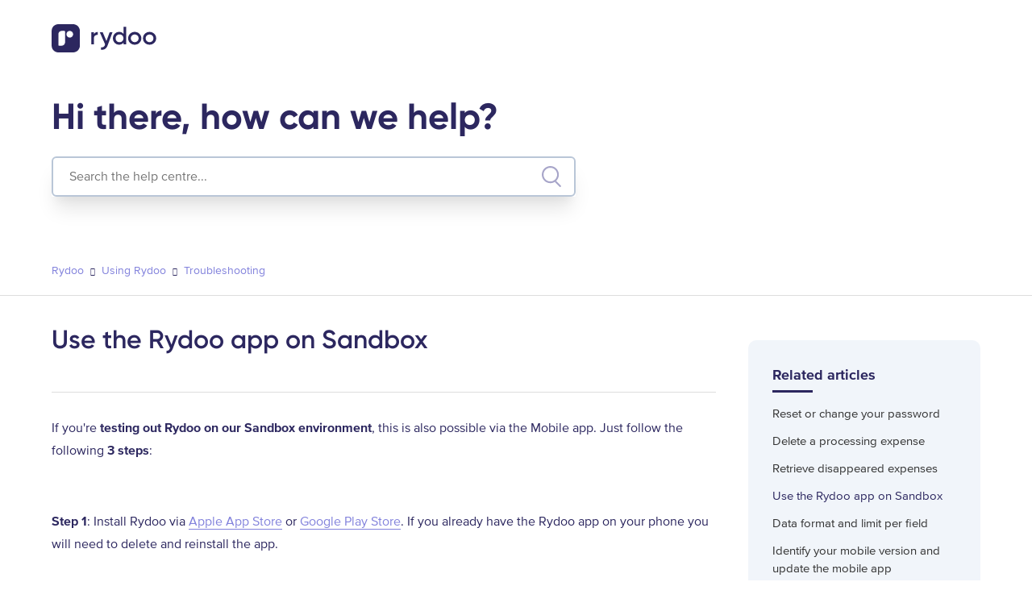

--- FILE ---
content_type: text/html; charset=utf-8
request_url: https://help.rydoo.com/hc/en-be/articles/8467440063132-Use-the-Rydoo-app-on-Sandbox
body_size: 7786
content:
<!DOCTYPE html>
<html dir="ltr" lang="en-BE">
<head>
  <meta charset="utf-8" />
  <!-- v26823 -->


  <title>Use the Rydoo app on Sandbox &ndash; Rydoo</title>

  

  <meta name="description" content="If you're testing out Rydoo on our Sandbox environment, this is also possible via the Mobile app. Just follow the following 3 steps:     ..." /><meta property="og:image" content="https://help.rydoo.com/hc/theming_assets/01HZPJ87EMWAJBA1VZKC3ZRPK0" />
<meta property="og:type" content="website" />
<meta property="og:site_name" content="Rydoo" />
<meta property="og:title" content="Use the Rydoo app on Sandbox" />
<meta property="og:description" content="If you're testing out Rydoo on our Sandbox environment, this is also possible via the Mobile app. Just follow the following 3 steps:


 


Step 1: Install Rydoo via Apple App Store or Google Play S..." />
<meta property="og:url" content="https://help.rydoo.com/hc/en-be/articles/8467440063132-Use-the-Rydoo-app-on-Sandbox" />
<link rel="canonical" href="https://help.rydoo.com/hc/en-be/articles/8467440063132-Use-the-Rydoo-app-on-Sandbox">
<link rel="alternate" hreflang="en-be" href="https://help.rydoo.com/hc/en-be/articles/8467440063132-Use-the-Rydoo-app-on-Sandbox">
<link rel="alternate" hreflang="x-default" href="https://help.rydoo.com/hc/en-be/articles/8467440063132-Use-the-Rydoo-app-on-Sandbox">

  <link rel="stylesheet" href="//static.zdassets.com/hc/assets/application-f34d73e002337ab267a13449ad9d7955.css" media="all" id="stylesheet" />
  <link rel="stylesheet" type="text/css" href="/hc/theming_assets/16677354/8014064676124/style.css?digest=20328920172828">

  <link rel="icon" type="image/x-icon" href="/hc/theming_assets/01HZPJ87KANQQ8PYW2Z88P3DRA">

    

  <!--
* Name: Obscu
* Version: 4.0.6
* Author: Grow Shine Services Pvt. Ltd.
* Download From: https://themes.grow-shine.com/ OR https://www.customersupporttheme.com
* Corporate Website : https://www.grow-shine.com
* License: You must have a valid license purchased only from customersupporttheme.com in order to legally use the theme for your project.
* Copyright: © 2016 - 2023 Grow Shine Services Pvt. Ltd. All Rights Reserved.
-->

<meta charset="utf-8">
<meta http-equiv="X-UA-Compatible" content="IE=edge,chrome=1">
<meta name="viewport" content="width=device-width, initial-scale=1.0">
<meta content="width=device-width, initial-scale=1.0" name="viewport" />


<link href="https://fonts.googleapis.com/css?family=Open+Sans:300,400,600,700,800" rel="stylesheet">
<link href="https://fonts.googleapis.com/css2?family=Roboto+Slab:wght@300;400;500;600;700&family=Roboto:wght@100;300;400;500;700&display=swap" rel="stylesheet">
<link href="https://fonts.googleapis.com/css2?family=Inter:wght@100;200;300;400;500;600;700;800&family=Jost:wght@100;300;400;500;600;700&family=Lato:wght@100;300;400;700;900&display=swap" rel="stylesheet">



<link rel="stylesheet" href="https://use.fontawesome.com/releases/v6.2.1/css/all.css">
<script src="https://kit.fontawesome.com/bfc862380e.js"></script>


<link rel="stylesheet" href="https://cdn.lineicons.com/4.0/lineicons.css">


<!-- HTML5 Shim and Respond.js IE8 support of HTML5 elements and media queries -->
<!-- WARNING: Respond.js doesn't work if you view the page via file:-->
<!--[if lt IE 9]>
<script src="https://oss.maxcdn.com/html5shiv/3.7.2/html5shiv.min.js"></script>
<script src="https://oss.maxcdn.com/respond/1.4.2/respond.min.js"></script>
<![endif]-->


<script src="https://cdnjs.cloudflare.com/ajax/libs/jquery/3.6.3/jquery.min.js"></script>



<script type="text/javascript">

  
  $(document).ready(function() {
    
    

    $('#YOUR_CAT_ID .category-icon').append('<i class="lni lni-library"></i>');

    $('#YOUR_CAT_ID .category-icon').append('<i class="lni lni-play"></i>');

    $('#YOUR_CAT_ID .category-icon').append('<i class="lni lni-cog"></i>');

    $('#YOUR_CAT_ID .category-icon').append('<i class="lni lni-question-circle"></i>');

  });

</script>

<!-- disabled Raffle search below
<script>
    (function () {
        window.addEventListener("load", () => {
            const form = document.getElementsByClassName("search-full")[0];
            const children = form.children;
            Array.from(children).forEach((child) => child.remove());
            form.style.boxShadow = "none";

            let targetNode = document.createElement("div");
            targetNode.setAttribute("id", "raffle-target");
            targetNode.style.height = "3rem";
            targetNode.style.width = "100%";
            targetNode.style.position = "relative";
            form.append(targetNode);

            var el = document.createElement("script");
            el.setAttribute("src", "https://cdn.raffle.ai/search/index.js");
            el.setAttribute("id", "raffle-sdk");
            el.setAttribute("defer", "");
            el.setAttribute("data-uid", "1ed1657d-eb29-4786-b915-0962dd1462ca");
            document.head.appendChild(el);
        });
    })();
</script>
-->
  
</head>
<body class="">
  
  
  

  <a class="skip-navigation" tabindex="1" href="#main-content">Skip to main content</a>




<header class="hc_header  ">
   <div class="header cd-header ">
     
      <div class="logo">
         <a title="Home" href="/hc/en-be">
           <img src="/hc/theming_assets/01HZPJ87EMWAJBA1VZKC3ZRPK0" alt="Rydoo Help Centre home page">
           
         </a>
      </div>
      <div class="nav-wrapper">
         <button class="menu-button" aria-controls="user-nav" aria-expanded="false" aria-label="Toggle navigation menu">
            <svg xmlns="http://www.w3.org/2000/svg" width="16" height="16" focusable="false" viewBox="0 0 16 16" class="icon-menu">
               <path fill="none" stroke="currentColor" stroke-linecap="round" d="M1.5 3.5h13m-13 4h13m-13 4h13"/>
            </svg>
         </button>
         <nav class="user-nav" id="user-nav">

            
            
            <a href="https://www.rydoo.com/">Back to website</a>
            

            
            

            
            <a class="submit-a-request" href="/hc/en-be/requests/new">Submit a request</a>

         </nav>
         
         
         
      </div>
   </div>
</header>


  <main role="main">
    
<section id="main-content" class="hero pages--hero  ">
  <div class="container ">
  <div class="hero-inner ">
    <h2 class="visibility-hidden">Search</h2>
    <h1 class="welcome_text">Hi there, how can we help?</h1>
    
    <form role="search" class="search search-full" data-search="" data-instant="true" autocomplete="off" action="/hc/en-be/search" accept-charset="UTF-8" method="get"><input type="hidden" name="utf8" value="&#x2713;" autocomplete="off" /><input type="search" name="query" id="query" placeholder="Search the help centre..." autocomplete="off" aria-label="Search the help centre..." />
<input type="submit" name="commit" value="Search" /></form>
  </div>
  </div>
</section>


<section class="breadcrumbs__block">
  <div class="container ">
    <nav class="sub-nav">
      <ol class="breadcrumbs">
  
    <li title="Rydoo">
      
        <a href="/hc/en-be">Rydoo</a>
      
    </li>
  
    <li title="Using Rydoo">
      
        <a href="/hc/en-be/categories/8079555792924-Using-Rydoo">Using Rydoo</a>
      
    </li>
  
    <li title="Troubleshooting">
      
        <a href="/hc/en-be/sections/8145036123292-Troubleshooting">Troubleshooting</a>
      
    </li>
  
</ol>

    </nav>
  </div>
</section>

<div class="container ">
  <div class="article-container" id="article-container">
    
    <aside class="article-sidebar" aria-labelledby="section-articles-title">
        
        <div class="collapsible-sidebar">
          <button type="button" class="collapsible-sidebar-toggle" aria-labelledby="section-articles-title" aria-expanded="false">
            <svg xmlns="http://www.w3.org/2000/svg" width="20" height="20" focusable="false" viewBox="0 0 12 12" aria-hidden="true" class="collapsible-sidebar-toggle-icon chevron-icon">
              <path fill="none" stroke="currentColor" stroke-linecap="round" d="M3 4.5l2.6 2.6c.2.2.5.2.7 0L9 4.5"/>
            </svg>
            <svg xmlns="http://www.w3.org/2000/svg" width="20" height="20" focusable="false" viewBox="0 0 12 12" aria-hidden="true" class="collapsible-sidebar-toggle-icon x-icon">
              <path stroke="currentColor" stroke-linecap="round" d="M3 9l6-6m0 6L3 3"/>
            </svg>
          </button>
          <span id="section-articles-title" class="collapsible-sidebar-title sidenav-title">
            Related articles
          </span>
          <div class="collapsible-sidebar-body">
            <ul class="mb-0">
              
                <li>
                  <a href="/hc/en-be/articles/8192558450332-Reset-or-change-your-password" class="sidenav-item ">Reset or change your password</a>
                </li>
              
                <li>
                  <a href="/hc/en-be/articles/8192815296284-Delete-a-processing-expense" class="sidenav-item ">Delete a processing expense</a>
                </li>
              
                <li>
                  <a href="/hc/en-be/articles/8498225634460-Retrieve-disappeared-expenses" class="sidenav-item ">Retrieve disappeared expenses</a>
                </li>
              
                <li>
                  <a href="/hc/en-be/articles/8467440063132-Use-the-Rydoo-app-on-Sandbox" class="sidenav-item current-article">Use the Rydoo app on Sandbox</a>
                </li>
              
                <li>
                  <a href="/hc/en-be/articles/8192557243932-Data-format-and-limit-per-field" class="sidenav-item ">Data format and limit per field</a>
                </li>
              
                <li>
                  <a href="/hc/en-be/articles/8467282523676-Identify-your-mobile-version-and-update-the-mobile-app" class="sidenav-item ">Identify your mobile version and update the mobile app</a>
                </li>
              
                <li>
                  <a href="/hc/en-be/articles/9460513283356-Mileage-calculation-seems-wrong" class="sidenav-item ">Mileage calculation seems wrong</a>
                </li>
              
                <li>
                  <a href="/hc/en-be/articles/8192613494172-Error-The-mentioned-user-s-full-name-is-not-valid" class="sidenav-item ">Error: ”The mentioned user’s full name is not valid”</a>
                </li>
              
                <li>
                  <a href="/hc/en-be/articles/8192614278812-Error-Maximum-20-splits" class="sidenav-item ">Error: “Maximum 20 splits”</a>
                </li>
              
                <li>
                  <a href="/hc/en-be/articles/8192810224412-Error-Invalid-certificate" class="sidenav-item ">Error: “Invalid certificate”</a>
                </li>
              
            </ul>
            
              <a href="/hc/en-be/sections/8145036123292-Troubleshooting" class="article-sidebar-item">See more</a>
            
          </div>
        </div>
        
        <div class="article-relatives">
            
            

            
            
       </div>
    </aside>


    <article id="main-content" class="article ">
      <header class="article-header">
        <h1 title="Use the Rydoo app on Sandbox" class="article-title">
          Use the Rydoo app on Sandbox
          
        </h1>

        <div class="article-author">
          
          <div class="article-meta">
            

            <ul class="meta-group">
              
                <li class="meta-data"><time datetime="2025-05-12T15:02:17Z" title="2025-05-12T15:02:17Z" data-datetime="relative">12 May 2025 15:02</time></li>
                <li class="meta-data">Updated</li>
              
            </ul>
          </div>
        </div>

        
        
      </header>

      <section class="article-info">
        <div class="article-content">
          
          <div class="article-body"><div class="intercom-interblocks-paragraph no-margin intercom-interblocks-align-left">
<p>If you're <strong>testing out Rydoo on our Sandbox environment</strong>, this is also possible via the Mobile app. Just follow the following <strong>3 steps</strong>:</p>
</div>
<div class="intercom-interblocks-paragraph no-margin intercom-interblocks-align-left">
<p> </p>
</div>
<div class="intercom-interblocks-paragraph no-margin intercom-interblocks-align-left">
<p><strong>Step 1</strong>: Install Rydoo via <a href="https://itunes.apple.com/us/app/rydoo-expense/id512207629?mt=8" target="_blank" rel="nofollow noopener noreferrer">Apple App Store</a> or <a href="https://play.google.com/store/apps/details?id=com.cardwise.xpenditure&amp;hl=en" target="_blank" rel="nofollow noopener noreferrer">Google Play Store</a>. If you already have the Rydoo app on your phone you will need to delete and reinstall the app.</p>
</div>
<div class="intercom-interblocks-paragraph no-margin intercom-interblocks-align-left">
<p> </p>
</div>
<div class="intercom-interblocks-paragraph no-margin intercom-interblocks-align-left">
<p><strong>Step 2: </strong>While logging in you need to provide +sandbox at the end of your account's email address in order to connect the app to our Sandbox environment.</p>
</div>
<p class="wysiwyg-text-align-center"><img src="/hc/article_attachments/20027764944796" alt="img_4e4309b3e21c-1.jpeg" width="371" height="454"></p>
<div class="intercom-interblocks-paragraph no-margin intercom-interblocks-align-left">
<p><strong>Step 3:</strong> Continue with the log in process by providing your password you use to log in on <a href="https://sandbox-accounts.rydoo.com/" target="_blank" rel="nofollow noopener noreferrer">https://sandbox-accounts.rydoo.com/</a>.</p>
</div>
<div class="intercom-interblocks-paragraph no-margin intercom-interblocks-align-left">
<p> </p>
</div>
<div class="intercom-interblocks-subheading intercom-interblocks-align-left">
<p id="h_e8b80dda72"><strong>NOTE: </strong>This process can only be done once and will lock the app to a specific environment. If you like to switch back to the production environment, you need to delete and reinstall the app. </p>
</div></div>

          <div class="article-attachments">
            <ul class="attachments">
              
            </ul>
          </div>
        </div>
      </section>

      <footer>
        <div class="article-footer">
          
          
            <div class="article-share">
  <ul class="share">
    <li>
      <a href="https://www.facebook.com/share.php?title=Use+the+Rydoo+app+on+Sandbox&u=https%3A%2F%2Fhelp.rydoo.com%2Fhc%2Fen-be%2Farticles%2F8467440063132-Use-the-Rydoo-app-on-Sandbox" class="share-facebook" aria-label="Facebook">
        <svg xmlns="http://www.w3.org/2000/svg" width="12" height="12" focusable="false" viewBox="0 0 12 12" aria-label="Share this page on Facebook">
          <path fill="currentColor" d="M6 0a6 6 0 01.813 11.945V7.63h1.552l.244-1.585H6.812v-.867c0-.658.214-1.242.827-1.242h.985V2.55c-.173-.024-.538-.075-1.23-.075-1.444 0-2.29.767-2.29 2.513v1.055H3.618v1.585h1.484v4.304A6.001 6.001 0 016 0z"/>
        </svg>
      </a>
    </li>
    <li>
      <a href="https://twitter.com/share?lang=en&text=Use+the+Rydoo+app+on+Sandbox&url=https%3A%2F%2Fhelp.rydoo.com%2Fhc%2Fen-be%2Farticles%2F8467440063132-Use-the-Rydoo-app-on-Sandbox" class="share-twitter" aria-label="X Corp">
        <svg xmlns="http://www.w3.org/2000/svg" width="12" height="12" focusable="false" viewBox="0 0 12 12" aria-label="Share this page on X Corp">
          <path fill="currentColor" d="M.0763914 0 3.60864 0 6.75369 4.49755 10.5303 0 11.6586 0 7.18498 5.11431 12 12 8.46775 12 5.18346 7.30333 1.12825 12 0 12 4.7531 6.6879z"/>
        </svg>
      </a>
    </li>
    <li>
      <a href="https://www.linkedin.com/shareArticle?mini=true&source=Rydoo&title=Use+the+Rydoo+app+on+Sandbox&url=https%3A%2F%2Fhelp.rydoo.com%2Fhc%2Fen-be%2Farticles%2F8467440063132-Use-the-Rydoo-app-on-Sandbox" class="share-linkedin" aria-label="LinkedIn">
        <svg xmlns="http://www.w3.org/2000/svg" width="12" height="12" focusable="false" viewBox="0 0 12 12" aria-label="Share this page on LinkedIn">
          <path fill="currentColor" d="M10.8 0A1.2 1.2 0 0112 1.2v9.6a1.2 1.2 0 01-1.2 1.2H1.2A1.2 1.2 0 010 10.8V1.2A1.2 1.2 0 011.2 0h9.6zM8.09 4.356a1.87 1.87 0 00-1.598.792l-.085.133h-.024v-.783H4.676v5.727h1.778V7.392c0-.747.142-1.47 1.068-1.47.913 0 .925.854.925 1.518v2.785h1.778V7.084l-.005-.325c-.05-1.38-.456-2.403-2.13-2.403zm-4.531.142h-1.78v5.727h1.78V4.498zm-.89-2.846a1.032 1.032 0 100 2.064 1.032 1.032 0 000-2.064z"/>
        </svg>
      </a>
    </li>
  </ul>

</div>
          
          
        </div>
        
        

        
        <div class="article-return-to-top">
          <a href="#article-container">
            Return to top
            <svg xmlns="http://www.w3.org/2000/svg" class="article-return-to-top-icon" width="20" height="20" focusable="false" viewBox="0 0 12 12" aria-hidden="true">
              <path fill="none" stroke="currentColor" stroke-linecap="round" d="M3 4.5l2.6 2.6c.2.2.5.2.7 0L9 4.5"/>
            </svg>
          </a>
        </div>
      </footer>

      
      
    </article>
  </div>
</div>

  </main>

  <footer class="hc_footer footer">
   <div class="container ">
      <div class="row _grid">

         
         
         <div class="_col _col_4">
            
            <h3>Company</h3>
            
            <ul>
               
               <li><a href="https://www.rydoo.com/company/about-us/">About Us</a></li>
               
               
               <li><a href="https://www.rydoo.com/company/careers/">Careers</a></li>
               
               
               <li><a href="https://www.rydoo.com/cfo-corner/">CFO Corner</a></li>
               
               
               <li><a href="https://www.rydoo.com/inside-rydoo/">Blog</a></li>
              
            </ul>
         </div>
         

         
         
         <div class="_col _col_4">
            
            <h3>Product</h3>
            
            <ul>
               
               <li><a href="https://www.rydoo.com/expense/">Overview</a></li>
               
               
               <li><a href="https://status.rydoo.com/">Status</a></li>
               
               
               <li><a href="https://www.rydoo.com/cards/">Cards</a></li>
               
               
               <li><a href="https://www.rydoo.com/integrations/">Integrations</a></li>
              
            </ul>
         </div>
         

         
         
         <div class="_col _col_4">
            
            <h3>Get in touch</h3>
            
            <ul>
               
               <li><a href="https://www.rydoo.com/demo/">Request a demo</a></li>
               
               
               <li><a href="https://www.rydoo.com/company/partners/">Partner with Rydoo</a></li>
               
               
               
            </ul>
         </div>
         

         
         
         <div class="_col _col_4">
            
            <h3>Follow Us</h3>
            

            
            <ul class="social">
               
               
               
               <li><a href="https://www.linkedin.com/company/rydoo" target="_blank"><i class="fa-brands fa-linkedin-in"></i></a></li>
               
               
               
               <li><a href="https://www.instagram.com/rydoo" target="_blank"><i class="fa-brands fa-instagram"></i></a></li>
               
               
               <li><a href="https://www.youtube.com/channel/UCTZYj7vm_ZcsGFL18jWHt_A" target="_blank"><i class="fa-brands fa-youtube"></i></a></li>
               
            </ul>

            
         </div>
         
      </div>
   </div>
</footer>


<aside class="footer_copyright">
   <div class="container ">
     <p>&copy; <span id="year"></span> Rydoo all rights reserved</p>
     
   </div>
</aside>



  <!-- / -->

  
  <script src="//static.zdassets.com/hc/assets/en-be.c7a82c50e8201b6fafec.js"></script>
  

  <script type="text/javascript">
  /*

    Greetings sourcecode lurker!

    This is for internal Zendesk and legacy usage,
    we don't support or guarantee any of these values
    so please don't build stuff on top of them.

  */

  HelpCenter = {};
  HelpCenter.account = {"subdomain":"rydoo","environment":"production","name":"Rydoo"};
  HelpCenter.user = {"identifier":"da39a3ee5e6b4b0d3255bfef95601890afd80709","email":null,"name":"","role":"anonymous","avatar_url":"https://assets.zendesk.com/hc/assets/default_avatar.png","is_admin":false,"organizations":[],"groups":[]};
  HelpCenter.internal = {"asset_url":"//static.zdassets.com/hc/assets/","web_widget_asset_composer_url":"https://static.zdassets.com/ekr/snippet.js","current_session":{"locale":"en-be","csrf_token":null,"shared_csrf_token":null},"usage_tracking":{"event":"article_viewed","data":"BAh7CDoLbG9jYWxlSSIKZW4tYmUGOgZFVDoPYXJ0aWNsZV9pZGwrCJzSwXqzBzoKX21ldGF7DDoPYWNjb3VudF9pZGkD6nn+OhNoZWxwX2NlbnRlcl9pZGwrCBx5N/BJBzoNYnJhbmRfaWRsKwgcbXrrSQc6DHVzZXJfaWQwOhN1c2VyX3JvbGVfbmFtZUkiDkFOT05ZTU9VUwY7BlQ7AEkiCmVuLWJlBjsGVDoaYW5vbnltb3VzX3RyYWNraW5nX2lkMA==--71f514348796bb6dd6ee45af88d8f70cc118c156","url":"https://help.rydoo.com/hc/activity"},"current_record_id":"8467440063132","current_record_url":"/hc/en-be/articles/8467440063132-Use-the-Rydoo-app-on-Sandbox","current_record_title":"Use the Rydoo app on Sandbox","current_text_direction":"ltr","current_brand_id":8014064676124,"current_brand_name":"Rydoo","current_brand_url":"https://rydoo.zendesk.com","current_brand_active":true,"current_path":"/hc/en-be/articles/8467440063132-Use-the-Rydoo-app-on-Sandbox","show_autocomplete_breadcrumbs":true,"user_info_changing_enabled":false,"has_user_profiles_enabled":true,"has_end_user_attachments":true,"user_aliases_enabled":false,"has_anonymous_kb_voting":true,"has_multi_language_help_center":true,"show_at_mentions":false,"embeddables_config":{"embeddables_web_widget":true,"embeddables_help_center_auth_enabled":false,"embeddables_connect_ipms":false},"answer_bot_subdomain":"static","gather_plan_state":"subscribed","has_article_verification":false,"has_gather":true,"has_ckeditor":false,"has_community_enabled":false,"has_community_badges":true,"has_community_post_content_tagging":false,"has_gather_content_tags":true,"has_guide_content_tags":true,"has_user_segments":true,"has_answer_bot_web_form_enabled":false,"has_garden_modals":false,"theming_cookie_key":"hc-da39a3ee5e6b4b0d3255bfef95601890afd80709-2-preview","is_preview":false,"has_search_settings_in_plan":true,"theming_api_version":2,"theming_settings":{"logo":"/hc/theming_assets/01HZPJ87EMWAJBA1VZKC3ZRPK0","logo_height":"35px","logo_tagline":"","favicon":"/hc/theming_assets/01HZPJ87KANQQ8PYW2Z88P3DRA","brand_color":"rgba(44, 39, 95, 1)","text_color":"rgba(44, 39, 95, 1)","link_color":"rgba(130, 130, 220, 1)","brand_text_color":"rgba(255, 255, 255, 1)","border_color":"#DDDDDD","footer_color":"rgba(247, 239, 229, 1)","footer_text_color":"rgba(44, 39, 95, 1)","heading_font":"'Open Sans', sans-serif","text_font":"'Open Sans', sans-serif","menu_color":"rgba(44, 39, 95, 1)","custom_menu":"Back to website","custom_menu_url":"https://www.rydoo.com/","border_radius":"3px","hero_show_elements":"background_color","hero_unit_bg_color":"rgba(255, 255, 255, 1)","homepage_background_image":"/hc/theming_assets/01HZPJ88JABK1573MK5HBWPCB2","hero_image_opacity":"0.8","gradient_one":"rgba(25, 0, 59, 1)","gradient_two":"#280082","hero_title":"Hi there, how can we help?","hero_info":"","hero_unit_title_color":"rgba(44, 39, 95, 1)","community_background_image":"/hc/theming_assets/01HZPJ89Q6PW7V7P4D26C07JC7","search_position":"left","search_placeholder":"Search the help centre...","submit_bg_color":"rgba(44, 39, 95, 1)","instant_search":true,"scoped_kb_search":true,"scoped_community_search":false,"kb_title":"","categories_bg_color":"rgba(230, 230, 248, 1)","categories_icon_color":"rgba(44, 39, 95, 1)","toggle_promoted_articles":"yes","toggle_recently_viewed_article":"yes","toggle_recent_activity":"yes","contacts_blocks":"yes","contacts_blocks_bg":"rgba(230, 230, 248, 1)","contacts_title":"Other resources","first_block_title":"Support","first_block_description":"Contact our support team","first_block_icon":"lni lni-bubble","first_block_url":"https://www.rydoo.com/contact/?how_can_we_help_you_=Customer%20Support","second_block_title":"Compliance centre","second_block_description":"Find all information on key local compliance rules","second_block_icon":"lni lni-map","second_block_url":"https://www.rydoo.com/compliance/","third_block_title":"Developer centre","third_block_description":"Learn how to Build, Connect and Automate with Rydoo","third_block_icon":"lni lni-cogs","third_block_url":"https://developers.rydoo.com/","col1_title":"Company","col1_text1":"About Us","col1_text1_url":"https://www.rydoo.com/company/about-us/","col1_text2":"Careers","col1_text2_url":"https://www.rydoo.com/company/careers/","col1_text3":"CFO Corner","col1_text3_url":"https://www.rydoo.com/cfo-corner/","col1_text4":"Blog","col1_text4_url":"https://www.rydoo.com/inside-rydoo/","col2_title":"Product","col2_text1":"Overview","col2_text1_url":"https://www.rydoo.com/expense/","col2_text2":"Status","col2_text2_url":"https://status.rydoo.com/","col2_text3":"Cards","col2_text3_url":"https://www.rydoo.com/cards/","col2_text4":"Integrations","col2_text4_url":"https://www.rydoo.com/integrations/","col3_title":"Get in touch","col3_text1":"Request a demo","col3_text1_url":"https://www.rydoo.com/demo/","col3_text2":"Partner with Rydoo","col3_text2_url":"https://www.rydoo.com/company/partners/","col3_text3":"","col3_text3_url":"","col3_text4":"","col3_text4_url":"","col4_title":"Follow Us","facebook_url":"-","twitter_url":"-","linkedin_url":"https://www.linkedin.com/company/rydoo","pinterest_url":"-","instagram_url":"https://www.instagram.com/rydoo","youtube_url":"https://www.youtube.com/channel/UCTZYj7vm_ZcsGFL18jWHt_A","copyright_text":"Rydoo all rights reserved","article_bg_color":"rgba(247, 239, 229, 1)","show_articles_in_section":"yes","show_article_author":false,"show_article_comments":false,"show_follow_article":false,"show_recently_viewed_articles":false,"show_related_articles":false,"show_article_sharing":true,"show_article_voting":false,"note_message":"#bce8f1","warning_message":"#e5415e","quote_message":"#d5ccc9","show_follow_section":false,"show_follow_post":false,"show_post_sharing":false,"show_follow_topic":false,"request_list_beta":true,"container_layout":"boxed","alert_bar":false,"alert_bar_bg":"#F05064","alert_text_color":"#FFFFFF","alert_text":"SPECIAL OFFER: Save 40% or More on all plans, Limited time offer.","alert_link_text":"Click here","alert_link_url":"https://themes.grow-shine.com/zendesk-themes","translations_enable":false},"has_pci_credit_card_custom_field":false,"help_center_restricted":false,"is_assuming_someone_else":false,"flash_messages":[],"user_photo_editing_enabled":true,"user_preferred_locale":"en-us","base_locale":"en-001","login_url":"https://rydoo.zendesk.com/access?brand_id=8014064676124\u0026return_to=https%3A%2F%2Fhelp.rydoo.com%2Fhc%2Fen-be%2Farticles%2F8467440063132-Use-the-Rydoo-app-on-Sandbox","has_alternate_templates":false,"has_custom_statuses_enabled":true,"has_hc_generative_answers_setting_enabled":true,"has_generative_search_with_zgpt_enabled":false,"has_suggested_initial_questions_enabled":false,"has_guide_service_catalog":true,"has_service_catalog_search_poc":false,"has_service_catalog_itam":false,"has_csat_reverse_2_scale_in_mobile":false,"has_knowledge_navigation":false,"has_unified_navigation":false,"has_csat_bet365_branding":false,"version":"v26823","dev_mode":false};
</script>

  
  
  <script src="//static.zdassets.com/hc/assets/hc_enduser-2a5c7d395cc5df83aeb04ab184a4dcef.js"></script>
  <script type="text/javascript" src="/hc/theming_assets/16677354/8014064676124/script.js?digest=20328920172828"></script>
  
</body>
</html>